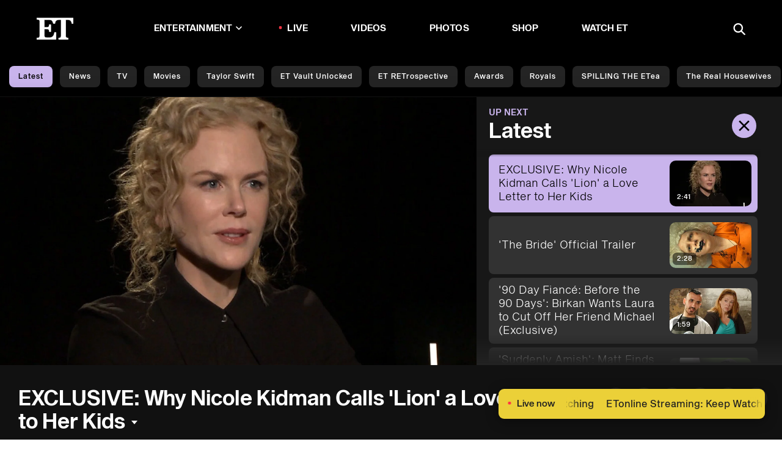

--- FILE ---
content_type: application/javascript; charset=UTF-8
request_url: https://www.etonline.com/_next/static/chunks/8809.c32ce47eb64d37e1.js
body_size: 254
content:
(self.webpackChunk_N_E=self.webpackChunk_N_E||[]).push([[1190,8809],{45105:(t,a,e)=>{t.exports=e(26731)},78809:(t,a,e)=>{"use strict";e.r(a),e.d(a,{default:()=>c});var o=e(45105),n=e.n(o),r=e(14232),l=e(37876);let c=(0,r.memo)(function(){return(0,r.useEffect)(function(){var t,a;null==(t=cbsoptanon)||null==(t=t.cmd)||null==(a=t.push)||a.call(t,function(t){var a,e;null==t||null==(a=(e=t.ot).performanceAllowed)||a.call(e,function(t){t&&(cbsoptanon.tags.loadDeferredTarget("taboola-scripts","SCRIPT","type"),cbsoptanon.tags.loadDeferredTarget("taboola-scripts","SCRIPT","src"))})})},[]),(0,l.jsxs)(l.Fragment,{children:[(0,l.jsx)(n(),{id:"taboola-object",dangerouslySetInnerHTML:{__html:"window._taboola = window._taboola || [];"}},"taboola-object"),(0,l.jsx)(n(),{className:"taboola-scripts","data-type":"text/javascript","data-src":"//cdn.taboola.com/libtrc/cbsinteractive-etonline/loader.js",id:"tb_loader_script",src:"//cdn.taboola.com/libtrc/cbsinteractive-etonline/loader.js",type:"text/plain",strategy:"afterInteractive"},"tb_loader_script"),(0,l.jsx)(n(),{className:"taboola-scripts","data-type":"text/javascript",id:"taboola-perf",type:"text/plain",dangerouslySetInnerHTML:{__html:"\n        if (window.performance && typeof window.performance.mark == 'function') {\n          window.performance.mark('tbl_ic');\n        }"}},"taboola-perf")]})})}}]);